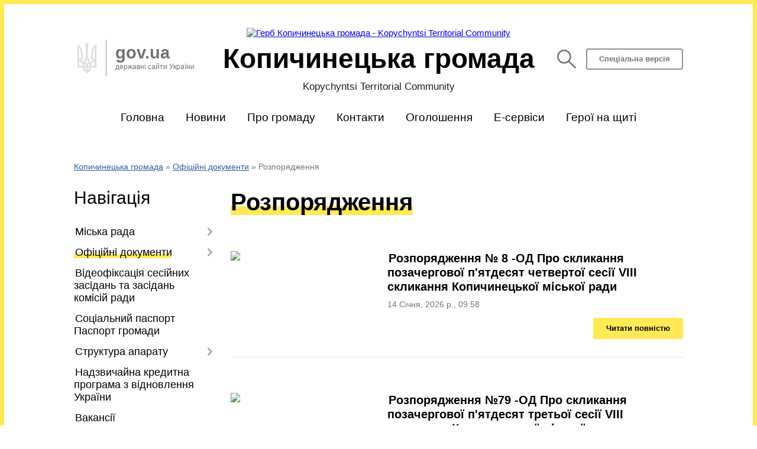

--- FILE ---
content_type: text/html; charset=UTF-8
request_url: https://kopychynecka-gromada.gov.ua/rozporyadzhennya-10-41-30-26-01-2021/
body_size: 14567
content:
<!DOCTYPE html>
<html lang="uk">
<head>
	<!--[if IE]><meta http-equiv="X-UA-Compatible" content="IE=edge"><![endif]-->
	<meta charset="utf-8">
	<meta name="viewport" content="width=device-width, initial-scale=1">
	<!--[if IE]><script>
		document.createElement('header');
		document.createElement('nav');
		document.createElement('main');
		document.createElement('section');
		document.createElement('article');
		document.createElement('aside');
		document.createElement('footer');
		document.createElement('figure');
		document.createElement('figcaption');
	</script><![endif]-->
	<title>Розпорядження | Копичинецька громада Kopychyntsi Territorial Community</title>
	<meta name="description" content="">
	<meta name="keywords" content="Розпорядження, |, Копичинецька, громада, Kopychyntsi, Territorial, Community">

	
		<meta property="og:image" content="https://rada.info/upload/users_files/04058380/gerb/heraldic-site.png">
					
		<link rel="apple-touch-icon" sizes="57x57" href="https://gromada.org.ua/apple-icon-57x57.png">
	<link rel="apple-touch-icon" sizes="60x60" href="https://gromada.org.ua/apple-icon-60x60.png">
	<link rel="apple-touch-icon" sizes="72x72" href="https://gromada.org.ua/apple-icon-72x72.png">
	<link rel="apple-touch-icon" sizes="76x76" href="https://gromada.org.ua/apple-icon-76x76.png">
	<link rel="apple-touch-icon" sizes="114x114" href="https://gromada.org.ua/apple-icon-114x114.png">
	<link rel="apple-touch-icon" sizes="120x120" href="https://gromada.org.ua/apple-icon-120x120.png">
	<link rel="apple-touch-icon" sizes="144x144" href="https://gromada.org.ua/apple-icon-144x144.png">
	<link rel="apple-touch-icon" sizes="152x152" href="https://gromada.org.ua/apple-icon-152x152.png">
	<link rel="apple-touch-icon" sizes="180x180" href="https://gromada.org.ua/apple-icon-180x180.png">
	<link rel="icon" type="image/png" sizes="192x192"  href="https://gromada.org.ua/android-icon-192x192.png">
	<link rel="icon" type="image/png" sizes="32x32" href="https://gromada.org.ua/favicon-32x32.png">
	<link rel="icon" type="image/png" sizes="96x96" href="https://gromada.org.ua/favicon-96x96.png">
	<link rel="icon" type="image/png" sizes="16x16" href="https://gromada.org.ua/favicon-16x16.png">
	<link rel="manifest" href="https://gromada.org.ua/manifest.json">
	<meta name="msapplication-TileColor" content="#ffffff">
	<meta name="msapplication-TileImage" content="https://gromada.org.ua/ms-icon-144x144.png">
	<meta name="theme-color" content="#ffffff">
	
	
		<meta name="robots" content="">
	
	<link href="https://fonts.googleapis.com/css?family=Merriweather:400i,700|Roboto:400,400i,700,700i&amp;subset=cyrillic-ext" rel="stylesheet">

    <link rel="preload" href="https://cdnjs.cloudflare.com/ajax/libs/font-awesome/5.9.0/css/all.min.css" as="style">
	<link rel="stylesheet" href="https://cdnjs.cloudflare.com/ajax/libs/font-awesome/5.9.0/css/all.min.css" integrity="sha512-q3eWabyZPc1XTCmF+8/LuE1ozpg5xxn7iO89yfSOd5/oKvyqLngoNGsx8jq92Y8eXJ/IRxQbEC+FGSYxtk2oiw==" crossorigin="anonymous" referrerpolicy="no-referrer" />
    
	<link rel="preload" href="//gromada.org.ua/themes/km/css/styles_vip.css?v=2.31" as="style">
	<link rel="stylesheet" href="//gromada.org.ua/themes/km/css/styles_vip.css?v=2.31">
	<link rel="stylesheet" href="//gromada.org.ua/themes/km/css/48446/theme_vip.css?v=1768867858">
	
		<!--[if lt IE 9]>
	<script src="https://oss.maxcdn.com/html5shiv/3.7.2/html5shiv.min.js"></script>
	<script src="https://oss.maxcdn.com/respond/1.4.2/respond.min.js"></script>
	<![endif]-->
	<!--[if gte IE 9]>
	<style type="text/css">
		.gradient { filter: none; }
	</style>
	<![endif]-->

</head>
<body class="">

	<a href="#top_menu" class="skip-link link" aria-label="Перейти до головного меню (Alt+1)" accesskey="1">Перейти до головного меню (Alt+1)</a>
	<a href="#left_menu" class="skip-link link" aria-label="Перейти до бічного меню (Alt+2)" accesskey="2">Перейти до бічного меню (Alt+2)</a>
    <a href="#main_content" class="skip-link link" aria-label="Перейти до головного вмісту (Alt+3)" accesskey="3">Перейти до текстового вмісту (Alt+3)</a>




	
	<div class="wrap">
		
		<header>
			<div class="logo">
				<a href="https://kopychynecka-gromada.gov.ua/" id="logo" class="form_2">
					<img src="https://rada.info/upload/users_files/04058380/gerb/heraldic-site.png" alt="Герб Копичинецька громада - Kopychyntsi Territorial Community">
				</a>
			</div>
			<div class="title">
				<div class="slogan_1">Копичинецька громада</div>
				<div class="slogan_2">Kopychyntsi Territorial Community</div>
			</div>
			<div class="gov_ua_block">
				<img src="//gromada.org.ua/themes/km/img/gerb.png" class="gerb" alt="Малий Герб України">
				<div class="title">
					gov.ua <br>
					<span>державні сайти України</span>
				</div>
			</div>
						<div class="alt_link">
				<a href="#" class="btn" rel="nofollow" alt="Версія для людей з вадами зору" onclick="return set_special('f7a81692bc49b5a9ab7c07dc2f2e9da5d2dd02cb');">Спеціальна версія</a>
			</div>
			<div class="head_search">
				<a href="https://kopychynecka-gromada.gov.ua/search/" class="show_search" title="Відкрити форму для пошуку"><img class="svg ico" src="//gromada.org.ua/themes/km/img/ico/search_ico.svg"></a>
			</div>
						
		</header>
		
		<section class="top_nav">
			<nav class="main_menu" id="top_menu">
				<ul>
										<li class="">
						<a href="https://kopychynecka-gromada.gov.ua/main/"><span>Головна</span></a>
																	</li>
										<li class="">
						<a href="https://kopychynecka-gromada.gov.ua/news/"><span>Новини</span></a>
																	</li>
										<li class=" has-sub">
						<a href="https://kopychynecka-gromada.gov.ua/pro-gromadu-09-46-30-15-01-2026/"><span>Про громаду</span></a>
												<button onclick="return show_next_level(this);" aria-label="Показати підменю"></button>
																		<ul>
														<li>
								<a href="https://kopychynecka-gromada.gov.ua/photo/">Фотогалерея</a>
																							</li>
														<li>
								<a href="https://kopychynecka-gromada.gov.ua/promo-video-gromadi-09-09-21-28-08-2021/">Промо відео Громади</a>
																							</li>
														<li>
								<a href="https://kopychynecka-gromada.gov.ua/structure/">Картка громади</a>
																							</li>
																				</ul>
											</li>
										<li class="">
						<a href="https://kopychynecka-gromada.gov.ua/feedback/"><span>Контакти</span></a>
																	</li>
										<li class="">
						<a href="https://kopychynecka-gromada.gov.ua/ogoloshennya-22-50-07-17-05-2019/"><span>Оголошення</span></a>
																	</li>
										<li class="">
						<a href="https://kopychynecka-gromada.gov.ua/eservisi-13-10-45-01-03-2024/"><span>E-сервіси</span></a>
																	</li>
										<li class="">
						<a href="https://kopychynecka-gromada.gov.ua/geroi-na-schiti-09-40-33-15-01-2026/"><span>Герої на щиті</span></a>
																	</li>
														</ul>
			</nav>
			&nbsp;
			<button class="menu-button" id="open-button"><i class="fas fa-bars"></i> Меню сайту</button>
							
		</section>
				
		<section class="bread_crumbs">
		<div xmlns:v="http://rdf.data-vocabulary.org/#"><a href="/">Копичинецька громада</a> &raquo; <a href="/oficijni-dokumenti-11-38-53-11-01-2021/">Офіційні документи</a> &raquo; <span aria-current="page">Розпорядження</span> </div>
	</section>
	
	<section class="center_block">
		<div class="row">
			<div class="grid-25 fr">
				<aside>
				
									
					<div class="sidebar_title">Навігація</div>
					
					<nav class="sidebar_menu" id="left_menu">
						<ul>
														<li class=" has-sub">
								<a href="https://kopychynecka-gromada.gov.ua/golova-gromadi-20-44-26-28-01-2019/"><span>Міська рада</span></a>
																<button onclick="return show_next_level(this);" aria-label="Показати підменю"></button>
																								<ul>
																		<li class="">
										<a href="https://kopychynecka-gromada.gov.ua/miskij-golova-19-56-28-04-02-2019/"><span>Голова громади</span></a>
																													</li>
																		<li class="">
										<a href="https://kopychynecka-gromada.gov.ua/sekretar-radi-20-00-08-04-02-2019/"><span>Секретар міської ради</span></a>
																													</li>
																		<li class="">
										<a href="https://kopychynecka-gromada.gov.ua/zastupniki-20-00-55-04-02-2019/"><span>Заступники міського голови</span></a>
																													</li>
																		<li class="">
										<a href="https://kopychynecka-gromada.gov.ua/sekretar-vikonkomu-20-02-05-04-02-2019/"><span>Керуючий справами (секретар) виконавчого комітету</span></a>
																													</li>
																		<li class="">
										<a href="https://kopychynecka-gromada.gov.ua/starosti-20-02-39-04-02-2019/"><span>Старости</span></a>
																													</li>
																		<li class="">
										<a href="https://kopychynecka-gromada.gov.ua/deputatskij-korpus-21-02-09-28-01-2019/"><span>Депутатський склад</span></a>
																													</li>
																		<li class="">
										<a href="https://kopychynecka-gromada.gov.ua/vikonavchij-komitet-16-40-01-04-02-2019/"><span>Виконавчий комітет</span></a>
																													</li>
																		<li class="">
										<a href="https://kopychynecka-gromada.gov.ua/zvorotnij-zvyazok-08-35-25-27-04-2023/"><span>ЗВОРОТНІЙ ЗВ'ЯЗОК</span></a>
																													</li>
																										</ul>
															</li>
														<li class="active has-sub">
								<a href="https://kopychynecka-gromada.gov.ua/oficijni-dokumenti-11-38-53-11-01-2021/"><span>Офіційні документи</span></a>
																<button onclick="return show_next_level(this);" aria-label="Показати підменю"></button>
																								<ul>
																		<li class="">
										<a href="https://kopychynecka-gromada.gov.ua/docs/"><span>Рішення сесій</span></a>
																													</li>
																		<li class="">
										<a href="https://kopychynecka-gromada.gov.ua/proekti-rishen-04-25-43-20-03-2021/"><span>Проекти рішень</span></a>
																													</li>
																		<li class="">
										<a href="https://kopychynecka-gromada.gov.ua/protokoli-sesij-15-52-44-25-11-2020/"><span>Протоколи сесій</span></a>
																													</li>
																		<li class="">
										<a href="https://kopychynecka-gromada.gov.ua/rishennya-vikonavchogo-komitetu-15-07-31-09-02-2021/"><span>Рішення виконавчого комітету</span></a>
																													</li>
																		<li class="active">
										<a href="https://kopychynecka-gromada.gov.ua/rozporyadzhennya-10-41-30-26-01-2021/"><span>Розпорядження</span></a>
																													</li>
																		<li class="">
										<a href="https://kopychynecka-gromada.gov.ua/zrazki-dokumentiv-ta-deklaracij-10-12-44-21-07-2021/"><span>Зразки заяв та декларацій</span></a>
																													</li>
																										</ul>
															</li>
														<li class="">
								<a href="https://kopychynecka-gromada.gov.ua/sesijni-zasidannya-ta-zasidannya-komisij-11-35-04-26-09-2024/"><span>Відеофіксація сесійних засідань та засідань комісій ради</span></a>
																							</li>
														<li class="">
								<a href="https://kopychynecka-gromada.gov.ua/pasport-gromadi-21-03-22-28-01-2019/"><span>Соціальний паспорт Паспорт громади</span></a>
																							</li>
														<li class=" has-sub">
								<a href="https://kopychynecka-gromada.gov.ua/struktura-aparatu-otg-16-20-14-04-02-2019/"><span>Структура апарату</span></a>
																<button onclick="return show_next_level(this);" aria-label="Показати підменю"></button>
																								<ul>
																		<li class=" has-sub">
										<a href="https://kopychynecka-gromada.gov.ua/viddil-osviti-kulturi-sim’i-molodi-ta--sportu-11-58-40-25-11-2019/"><span>Гуманітарний відділ</span></a>
																				<button onclick="return show_next_level(this);" aria-label="Показати підменю"></button>
																														<ul>
																						<li><a href="https://kopychynecka-gromada.gov.ua/ochischennya-vladi-15-23-17-12-03-2020/"><span>Очищення влади</span></a></li>
																						<li><a href="https://kopychynecka-gromada.gov.ua/nakazi-11-24-41-13-03-2020/"><span>Накази</span></a></li>
																						<li><a href="https://kopychynecka-gromada.gov.ua/struktura-aparatu-viddilu-osviti-kulturi-sim’i-molodi-ta--sportu-16-28-56-25-11-2019/"><span>Структура  відділу освіти, культури, сім’ї, молоді та   спорту</span></a></li>
																						<li><a href="https://kopychynecka-gromada.gov.ua/posadovi-instrukcii-pracivnikiv-viddilu-osviti-kulturi-simi-molodi-ta-sportu-kopichineckoi-miskoi-radi-15-12-35-28-04-2020/"><span>Посадові інструкції працівників відділу освіти, культури, сім'ї, молоді та спорту Копичинецької міської ради</span></a></li>
																						<li><a href="https://kopychynecka-gromada.gov.ua/normativnopravova-baza-16-32-32-28-01-2020/"><span>Нормативно-правова база</span></a></li>
																						<li><a href="https://kopychynecka-gromada.gov.ua/publichni-zakupivli-10-59-32-08-05-2020/"><span>Публічні закупівлі</span></a></li>
																						<li><a href="https://kopychynecka-gromada.gov.ua/bjudzhet-16-33-37-06-04-2020/"><span>БЮДЖЕТ</span></a></li>
																						<li><a href="https://kopychynecka-gromada.gov.ua/osvitnya-merezha-kopichineckoi-otg-15-25-23-17-01-2020/"><span>Освітня мережа Копичинецької ОТГ</span></a></li>
																																</ul>
																			</li>
																										</ul>
															</li>
														<li class="">
								<a href="https://kopychynecka-gromada.gov.ua/nadzvichajna-kreditna-programa-z-vidnovlennya-ukraini-16-35-55-06-02-2025/"><span>Надзвичайна кредитна програма з відновлення України</span></a>
																							</li>
														<li class="">
								<a href="https://kopychynecka-gromada.gov.ua/vakansii-09-32-03-21-02-2020/"><span>Вакансії</span></a>
																							</li>
														<li class=" has-sub">
								<a href="javascript:;"><span>Регуляторна політика</span></a>
																<button onclick="return show_next_level(this);" aria-label="Показати підменю"></button>
																								<ul>
																		<li class="">
										<a href="https://kopychynecka-gromada.gov.ua/plan-pidgotovki-21-12-23-22-05-2019/"><span>План діяльності з підготовки проєктів регуляторних актів</span></a>
																													</li>
																		<li class="">
										<a href="https://kopychynecka-gromada.gov.ua/povidmlennya-pro-opriljudnennya-proektiv-21-08-49-22-05-2019/"><span>Повідомлення про оприлюднення проектів</span></a>
																													</li>
																		<li class="">
										<a href="https://kopychynecka-gromada.gov.ua/proekti-ta-analiz-regulyatornogo-vplivu-21-09-36-22-05-2019/"><span>Проекти та аналіз регуляторного впливу</span></a>
																													</li>
																		<li class="">
										<a href="https://kopychynecka-gromada.gov.ua/detalnij-plan-09-52-39-24-03-2020/"><span>Детальний план</span></a>
																													</li>
																										</ul>
															</li>
														<li class="">
								<a href="https://kopychynecka-gromada.gov.ua/strategichnij-plan-rozvitku-gromadi-14-31-30-14-02-2020/"><span>Стратегія розвитку 2020-2027</span></a>
																							</li>
														<li class=" has-sub">
								<a href="https://kopychynecka-gromada.gov.ua/konsultativnij-punkt-dlya-biznesu-kopichineckoi-otg-10-49-54-27-01-2020/"><span>Консультативний пункт для бізнесу Копичинецької ОТГ</span></a>
																<button onclick="return show_next_level(this);" aria-label="Показати підменю"></button>
																								<ul>
																		<li class="">
										<a href="https://kopychynecka-gromada.gov.ua/programa-pidtrimki-apk-na-2020-rik-12-58-19-19-06-2020/"><span>Програма підтримки АПК на 2020 рік</span></a>
																													</li>
																		<li class="">
										<a href="https://kopychynecka-gromada.gov.ua/vazhlivi-cifri-dlya-pidpriemciv-i-agrariiv-novi-umovi-vedennya-biznesu-na-sproschenij-sistemi-opodatkuvannya-09-15-48-28-05-2020/"><span>Важливі цифри для підприємців і аграріїв (нові умови ведення бізнесу на спрощеній системі оподаткування)</span></a>
																													</li>
																		<li class="">
										<a href="https://kopychynecka-gromada.gov.ua/korisna-informaciya-dlya-biznesu-v-umovah-karantinu-09-23-42-28-05-2020/"><span>Корисна інформація для бізнесу в умовах карантину</span></a>
																													</li>
																		<li class="">
										<a href="https://kopychynecka-gromada.gov.ua/rozmiri-podatkiv-yaki-splachuvatimut-fizichni-osobipidpriemci-u-2020-roci-09-36-13-21-05-2020/"><span>Розміри податків, які сплачуватимуть фізичні особи-підприємці у 2020 році</span></a>
																													</li>
																		<li class="">
										<a href="https://kopychynecka-gromada.gov.ua/derzhavna-programa-5-7-9-09-41-32-21-05-2020/"><span>ДЕРЖАВНА ПРОГРАМА 5, 7, 9%</span></a>
																													</li>
																		<li class="">
										<a href="https://kopychynecka-gromada.gov.ua/navchalnij-proekt-vid-znan-do-groshej-09-44-13-21-05-2020/"><span>Навчальний проєкт "Від знань до грошей"</span></a>
																													</li>
																										</ul>
															</li>
														<li class="">
								<a href="https://kopychynecka-gromada.gov.ua/programi-12-03-33-26-11-2019/"><span>Програми</span></a>
																							</li>
														<li class="">
								<a href="https://kopychynecka-gromada.gov.ua/rozporyadzhennya-13-11-51-26-11-2019/"><span>Розпорядження</span></a>
																							</li>
														<li class="">
								<a href="https://kopychynecka-gromada.gov.ua/plan-socialnoekonomichnogo-rozvitku-kopichineckoi-miskoi-ob’ednanoi-teritorialnoi-gromadi-na-2019-rik-09-26-20-26-04-2019/"><span>ПЛАН соціально-економічного розвитку Копичинецької міської об’єднаної територіальної громади  на 2020-2022 роки рік</span></a>
																							</li>
														<li class="">
								<a href="https://kopychynecka-gromada.gov.ua/mizhnarodna-spivpracya-17-05-34-24-02-2025/"><span>Міжнародна співпраця</span></a>
																							</li>
														<li class=" has-sub">
								<a href="https://kopychynecka-gromada.gov.ua/publichni-zakupivli-14-34-49-26-11-2019/"><span>Публічні закупівлі</span></a>
																<button onclick="return show_next_level(this);" aria-label="Показати підменю"></button>
																								<ul>
																		<li class="">
										<a href="https://kopychynecka-gromada.gov.ua/polozhennya-pro-dogovorni-zakupivli-15-09-11-26-11-2019/"><span>Положення про публічні закупівлі</span></a>
																													</li>
																		<li class="">
										<a href="https://kopychynecka-gromada.gov.ua/obgruntuvannya-tehnichnih-ta-yakisnih-harakteristik-predmeta-zakupivli-rozmiru-bjudzhetnogo-priznachennya-taabo-ochikuvanih-vartostej-predme-15-47-56-15-09-2023/"><span>Обґрунтування технічних та якісних характеристик предмета закупівлі, розміру бюджетного призначення та/або очікуваних вартостей предмета закупівлі</span></a>
																													</li>
																										</ul>
															</li>
														<li class=" has-sub">
								<a href="https://kopychynecka-gromada.gov.ua/reestraciya-10-43-14-29-11-2019/"><span>Державна реєстрація актів цивильного стану</span></a>
																<button onclick="return show_next_level(this);" aria-label="Показати підменю"></button>
																								<ul>
																		<li class="">
										<a href="https://kopychynecka-gromada.gov.ua/poryadok-provedennya-derzhavnoi-reestracii-smerti-14-49-30-20-01-2020/"><span>ПОРЯДОК проведення державної реєстрації смерті</span></a>
																													</li>
																		<li class="">
										<a href="https://kopychynecka-gromada.gov.ua/poryadok-provedennya-derzhavnoi-reestracii-shljubu-15-02-20-20-01-2020/"><span>ПОРЯДОК проведення державної реєстрації шлюбу</span></a>
																													</li>
																		<li class="">
										<a href="https://kopychynecka-gromada.gov.ua/normativnopravova-baza-11-01-57-29-11-2019/"><span>Нормативно-правова база</span></a>
																													</li>
																		<li class="">
										<a href="https://kopychynecka-gromada.gov.ua/organ-reestracii-miscya-prozhivannya-11-08-03-29-11-2019/"><span>Порядок реєстрації місця проживання та зняття з реєстрації місця проживання</span></a>
																													</li>
																		<li class="">
										<a href="https://kopychynecka-gromada.gov.ua/zrazok-zayav-11-11-40-29-11-2019/"><span>Зразок заяв</span></a>
																													</li>
																		<li class="">
										<a href="https://kopychynecka-gromada.gov.ua/poryadok-provedennya-derzhavnoi-reestracii-narodzhennya-ditini-09-49-19-20-01-2020/"><span>ПОРЯДОК проведення державної реєстрації народження дитини</span></a>
																													</li>
																										</ul>
															</li>
														<li class=" has-sub">
								<a href="https://kopychynecka-gromada.gov.ua/kopichinecka-teritorialna-viborcha-komisiya-16-41-56-07-09-2020/"><span>Копичинецька міська територіальна виборча комісія</span></a>
																<button onclick="return show_next_level(this);" aria-label="Показати підменю"></button>
																								<ul>
																		<li class="">
										<a href="https://kopychynecka-gromada.gov.ua/postanovi-reestracii-kandidativ-na-posadu-kopichineckogo-miskogo-golovi-ta-postanovi-reestracii-kandidativ-u-deputati-kopichineckoi-miskoi-radi-16-03-/"><span>Постанови реєстрації кандидатів на посаду Копичинецького міського голови та постанови реєстрації кандидатів у депутати Копичинецької міської ради</span></a>
																													</li>
																		<li class="">
										<a href="https://kopychynecka-gromada.gov.ua/pro-rozmir-groshovoi-zastavi-na-miscevih-viborah-25-zhovtnya-2020-roku-12-57-48-11-09-2020/"><span>Про розмір грошової застави на місцевих виборах 25 жовтня 2020 року</span></a>
																													</li>
																		<li class="">
										<a href="https://kopychynecka-gromada.gov.ua/do-uvagi-subektiv-viborchogo-procesu-proponuemo-kalendarnij-plan-osnovnih-organizacijnih-zahodiv-z-pidgotovki-ta-provedennya-miscevih-viboriv-25-zhovt/"><span>До уваги суб'єктів виборчого процесу пропонуємо Календарний план основних організаційних заходів з підготовки та проведення місцевих виборів 25 жовтня 2020 року</span></a>
																													</li>
																										</ul>
															</li>
														<li class="">
								<a href="https://kopychynecka-gromada.gov.ua/zapobigannya-korupcii-15-22-28-28-04-2020/"><span>Запобігання проявам корупції</span></a>
																							</li>
														<li class=" has-sub">
								<a href="https://kopychynecka-gromada.gov.ua/polozhennya-16-34-02-25-11-2019/"><span>Положення</span></a>
																<button onclick="return show_next_level(this);" aria-label="Показати підменю"></button>
																								<ul>
																		<li class="">
										<a href="https://kopychynecka-gromada.gov.ua/polozhennya-pro-viddil-osviti-kulturi-sim’i-molodi-ta--sportu-vikonavchogo-komitetu-kopichineckoi-miskoi-radi-16-35-34-25-11-2019/"><span>ПОЛОЖЕННЯ  про відділ освіти, культури, сім’ї, молоді та   спорту виконавчого комітету Копичинецької міської ради</span></a>
																													</li>
																		<li class="">
										<a href="https://kopychynecka-gromada.gov.ua/polozhennya-pro-viddil-budivnictva-zemelnih-vidnosin-ta-zhitlovokomunalnogo-gospodarstva-kopichineckoi-miskoi-radi-16-41-01-25-11-2019/"><span>ПОЛОЖЕННЯ про відділ будівництва, земельних відносин та житлово-комунального господарства Копичинецької міської ради</span></a>
																													</li>
																		<li class="">
										<a href="https://kopychynecka-gromada.gov.ua/polozhennya-pro-viddil-planovo-–-ekonomichnogo-rozvitku-kopichineckoi-miskoi-radi-16-42-53-25-11-2019/"><span>ПОЛОЖЕННЯ про відділ планово – економічного розвитку Копичинецької міської ради</span></a>
																													</li>
																		<li class="">
										<a href="https://kopychynecka-gromada.gov.ua/polozhennya-pro-viddil-pravovogo-zabezpechennya-kopichineckoi-miskoi-radi-16-45-09-25-11-2019/"><span>ПОЛОЖЕННЯ про відділ правового забезпечення Копичинецької міської ради</span></a>
																													</li>
																		<li class="">
										<a href="https://kopychynecka-gromada.gov.ua/polozhennya-pro-viddil-organizacijnoi-roboti-ta-dokumentoobigu-kopichineckoi-miskoi-radi-16-48-05-25-11-2019/"><span>ПОЛОЖЕННЯ про відділ організаційної роботи та документообігу Копичинецької міської ради</span></a>
																													</li>
																		<li class="">
										<a href="https://kopychynecka-gromada.gov.ua/p-o-l-o-zh-e-n-n-ya-pro-viddil-finansiv-buhgalterskogo-obliku-ta-zvitnosti-vikonavchogo-komitetu-kopichineckoi-miskoi-radi-otg-16-52-03-25-11-2019/"><span>П О Л О Ж Е Н Н Я про відділ фінансів, бухгалтерського обліку та звітності виконавчого комітету Копичинецької міської ради ОТГ</span></a>
																													</li>
																		<li class="">
										<a href="https://kopychynecka-gromada.gov.ua/polozhennya-pro-postijni-komisii-kopichineckoi-miskoi-radi-vosmogo-sklikannya-16-54-14-25-11-2019/"><span>Положення  про постійні комісії  Копичинецької міської ради восьмого скликання</span></a>
																													</li>
																		<li class="">
										<a href="https://kopychynecka-gromada.gov.ua/polozhennya-pro-premijuvannya-nadannya-materialnoi-dopomogi-pracivnikam-aparatu-upravlinnya-ta-vikonavchih-organiv-kopichineckoi-miskoi-radi-12-20-27-/"><span>ПОЛОЖЕННЯ про преміювання, надання матеріальної допомоги працівникам апарату управління та виконавчих органів Копичинецької міської ради</span></a>
																													</li>
																										</ul>
															</li>
														<li class=" has-sub">
								<a href="https://kopychynecka-gromada.gov.ua/centr-nadannya-administrativnih-poslug-08-59-25-04-08-2023/"><span>Центр Надання Адміністративних Послуг</span></a>
																<button onclick="return show_next_level(this);" aria-label="Показати підменю"></button>
																								<ul>
																		<li class=" has-sub">
										<a href="https://kopychynecka-gromada.gov.ua/administrativni-poslugi-viddilu-cnap-16-16-22-06-03-2024/"><span>Адміністративні послуги відділу ЦНАП</span></a>
																				<button onclick="return show_next_level(this);" aria-label="Показати підменю"></button>
																														<ul>
																						<li><a href="https://kopychynecka-gromada.gov.ua/poslugi-dracs-16-17-21-06-03-2024/"><span>Реєстрація актів цивільного стану (ДРАЦС)</span></a></li>
																						<li><a href="https://kopychynecka-gromada.gov.ua/reestraciya-miscya-prozhivannya-17-06-51-06-03-2024/"><span>Реєстрація місця проживання</span></a></li>
																						<li><a href="https://kopychynecka-gromada.gov.ua/zemleustrij-ta-kadastr-17-10-37-06-03-2024/"><span>Землеустрій та кадастр</span></a></li>
																						<li><a href="https://kopychynecka-gromada.gov.ua/zhitlovij-fond-17-11-05-06-03-2024/"><span>Житловий фонд</span></a></li>
																						<li><a href="https://kopychynecka-gromada.gov.ua/neruhome-majno-17-11-21-06-03-2024/"><span>Нерухоме майно</span></a></li>
																						<li><a href="https://kopychynecka-gromada.gov.ua/juridichni-osobi-fop-fizichni-osobipidpriemci-17-11-54-06-03-2024/"><span>Юридичні особи, ФОП (фізичні особи-підприємці)</span></a></li>
																						<li><a href="https://kopychynecka-gromada.gov.ua/socialnij-zahist-17-13-34-06-03-2024/"><span>Соціальний захист</span></a></li>
																						<li><a href="https://kopychynecka-gromada.gov.ua/veteranski-poslugi-17-14-40-06-03-2024/"><span>Ветеранські послуги</span></a></li>
																						<li><a href="https://kopychynecka-gromada.gov.ua/materinstvo-ta-ditinstvo-17-15-04-06-03-2024/"><span>Материнство та дитинство</span></a></li>
																						<li><a href="https://kopychynecka-gromada.gov.ua/usinovlennya-opika-ta-pikluvannya-17-16-25-06-03-2024/"><span>Усиновлення, опіка та піклування</span></a></li>
																						<li><a href="https://kopychynecka-gromada.gov.ua/blagoustrij-10-05-19-12-03-2024/"><span>Благоустрій</span></a></li>
																						<li><a href="https://kopychynecka-gromada.gov.ua/miscevi-poslugi-10-05-55-12-03-2024/"><span>Місцеві послуги</span></a></li>
																																</ul>
																			</li>
																		<li class="">
										<a href="https://kopychynecka-gromada.gov.ua/struktura-viddilu-16-46-59-06-03-2024/"><span>Структура відділу</span></a>
																													</li>
																		<li class="">
										<a href="https://kopychynecka-gromada.gov.ua/onlajn-zapis-15-35-14-19-12-2023/"><span>Онлайн запис</span></a>
																													</li>
																		<li class="">
										<a href="https://kopychynecka-gromada.gov.ua/galereya-16-23-47-19-12-2023/"><span>Галерея</span></a>
																													</li>
																		<li class="">
										<a href="https://kopychynecka-gromada.gov.ua/normativni-dokumenti-09-26-17-22-09-2023/"><span>Нормативні документи</span></a>
																													</li>
																										</ul>
															</li>
														<li class=" has-sub">
								<a href="https://kopychynecka-gromada.gov.ua/sluzhba-u-spravah-ditej-09-36-37-06-11-2024/"><span>Служба у справах дітей</span></a>
																<button onclick="return show_next_level(this);" aria-label="Показати підменю"></button>
																								<ul>
																		<li class="">
										<a href="https://kopychynecka-gromada.gov.ua/pro-sluzhbu-09-41-31-06-11-2024/"><span>Про службу</span></a>
																													</li>
																		<li class="">
										<a href="https://kopychynecka-gromada.gov.ua/struktura-10-00-43-06-11-2024/"><span>Структура</span></a>
																													</li>
																		<li class="">
										<a href="https://kopychynecka-gromada.gov.ua/pamyatki-10-04-50-06-11-2024/"><span>Памятки</span></a>
																													</li>
																										</ul>
															</li>
														<li class="">
								<a href="https://kopychynecka-gromada.gov.ua/kolektivnij-dogovir-na-20192022-roki-12-26-54-26-12-2019/"><span>Колективний договір на 2019-2022 роки</span></a>
																							</li>
														<li class="">
								<a href="https://kopychynecka-gromada.gov.ua/chortkivskij-rajonnij-sektor-№-3-filii-derzhavnoi-ustanovi-centr-probacii-v-ternopilskij-oblasti-10-48-01-12-10-2022/"><span>Чортківський районний сектор № 3 філії Державної установи «Центр пробації» в Тернопільській області</span></a>
																							</li>
														<li class="">
								<a href="https://kopychynecka-gromada.gov.ua/mkp-gospodar-14-39-57-23-05-2022/"><span>МКП Господар</span></a>
																							</li>
														<li class="">
								<a href="https://kopychynecka-gromada.gov.ua/kp-ekoservis-08-38-57-20-01-2023/"><span>КП "Екосервіс"</span></a>
																							</li>
														<li class="">
								<a href="https://kopychynecka-gromada.gov.ua/translyacii-sesijnih-zasidan-15-13-59-26-01-2022/"><span>Трансляції сесійних засідань</span></a>
																							</li>
														<li class="">
								<a href="https://kopychynecka-gromada.gov.ua/fond-socialnogo-strahuvannya-ukrainciv-12-03-37-25-08-2021/"><span>Фонд Соціального Страхування українців</span></a>
																							</li>
														<li class="">
								<a href="https://kopychynecka-gromada.gov.ua/protidiya-domashnomu-ta-genderno-zumovlenomu-nasilstvu-14-02-49-21-12-2023/"><span>Протидія домашньому та гендерно зумовленому насильству</span></a>
																							</li>
														<li class="">
								<a href="https://kopychynecka-gromada.gov.ua/viddil-budivnictva-zemelnih-vidnosin-ta-zhitlovokomunalnogo-gospodarstva-kopichineckoi-miskoi-radi-15-34-13-24-01-2025/"><span>Відділ будівництва, земельних відносин та житлово-комунального господарства Копичинецької міської ради</span></a>
																							</li>
													</ul>
						
												
					</nav>

											<div class="sidebar_title">Публічні закупівлі</div>	
<div class="petition_block">

		<p><a href="https://kopychynecka-gromada.gov.ua/prozorro/" title="Публічні закупівлі Прозорро"><img src="//gromada.org.ua/themes/km/img/prozorro_logo.png?v=2025" alt="Prozorro"></a></p>
	
	
	
</div>									
											<div class="sidebar_title">Особистий кабінет користувача</div>

<div class="petition_block">

		<div class="alert alert-warning">
		Ви не авторизовані. Для того, щоб мати змогу створювати або підтримувати петиції<br>
		<a href="#auth_petition" class="open-popup add_petition btn btn-yellow btn-small btn-block" style="margin-top: 10px;"><i class="fa fa-user"></i> авторизуйтесь</a>
	</div>
		
			<h2 style="margin: 30px 0;">Система петицій</h2>
		
					<div class="none_petition">Немає петицій, за які можна голосувати</div>
						
		
	
</div>
					
											<div class="sidebar_title">Черга в садочок</div>
						<div class="records_block">
							<p><a href="https://kopychynecka-gromada.gov.ua/queue/" class="btn btn-large btn-block btn-yellow"><i class="fas fa-child"></i> Подати документи</a></p>
							<p><a href="https://kopychynecka-gromada.gov.ua/queue_search/" class="btn btn-small btn-grey"><i class="fas fa-search"></i> Перевірити стан заявки</a></p>
						</div>
					
					
											<div class="sidebar_title">Звернення до посадовця</div>

<div class="appeals_block">

	
		
		<div class="row sidebar_persons">
						<div class="grid-30">
				<div class="one_sidebar_person">
					<div class="img"><a href="https://kopychynecka-gromada.gov.ua/persons/508/"><img src="https://rada.info/upload/users_files/04058380/deputats/120231016_3360214907366798_2057006305756795470_n_1.jpg" alt="Келічавий Богдан Вікторович - Міський голова"></a></div>
					<div class="title"><a href="https://kopychynecka-gromada.gov.ua/persons/508/">Келічавий Богдан Вікторович</a></div>
				</div>
			</div>
						<div class="grid-30">
				<div class="one_sidebar_person">
					<div class="img"><a href="https://kopychynecka-gromada.gov.ua/persons/509/"><img src="https://rada.info/upload/users_files/04058380/deputats/122130678_3457924110957653_3015999234376715184_n_1.jpg" alt="Патола Андрій Зіновійович - Секретар ради"></a></div>
					<div class="title"><a href="https://kopychynecka-gromada.gov.ua/persons/509/">Патола Андрій Зіновійович</a></div>
				</div>
			</div>
						<div class="grid-30">
				<div class="one_sidebar_person">
					<div class="img"><a href="https://kopychynecka-gromada.gov.ua/persons/604/"><img src="https://rada.info/upload/users_files/04058380/deputats/photo_2021-03-08_12-22-06.jpg" alt="Барабаш Віталій Олегович - Заступник міського голови"></a></div>
					<div class="title"><a href="https://kopychynecka-gromada.gov.ua/persons/604/">Барабаш Віталій Олегович</a></div>
				</div>
			</div>
						<div class="grid-30">
				<div class="one_sidebar_person">
					<div class="img"><a href="https://kopychynecka-gromada.gov.ua/persons/606/"><img src="https://rada.info/upload/users_files/04058380/deputats/photo_2021-03-09_09-19-35.jpg" alt="Елиїв Тарас Андрійович - Керуючий справами виконавчого комітету"></a></div>
					<div class="title"><a href="https://kopychynecka-gromada.gov.ua/persons/606/">Елиїв Тарас Андрійович</a></div>
				</div>
			</div>
						<div class="clearfix"></div>
		</div>

						
				<p class="center appeal_cabinet"><a href="#auth_person" class="alert-link open-popup"><i class="fas fa-unlock-alt"></i> Кабінет посадової особи</a></p>
			
	
</div>					
										<div id="banner_block">

						<p><a rel="nofollow" href="https://www.president.gov.ua/" target="_blank"><img alt="Президент України" src="https://rada.info/upload/users_files/04058380/29b593c5bdec17f1c57dc6bfd06557b4.jpg" style="width: 264px; height: 137px;" /></a><a rel="nofollow" href="https://www.kmu.gov.ua"><img alt="Урядовий портал" src="https://rada.info/upload/users_files/04058380/ef7fed90453454e524d47e35ebfc2bb3.jpg" style="width: 264px; height: 137px;" /></a><a rel="nofollow" href="https://rada.gov.ua"><img alt="ВЕРХОВНА РАДА УКРАЇНИ" src="https://rada.info/upload/users_files/04058380/bf73cb2acd51a0499b0856b7fbb1e8d6.jpg" style="width: 264px; height: 137px;" /></a><a rel="nofollow" href="http://www.oda.te.gov.ua/" target="_blank"><img alt="Тернопільська обласна державна адміністрація" src="https://rada.info/upload/users_files/04058380/986a347825fe1f213e82bfb4c97f7234.png" style="width: 264px; height: 163px;" /></a><br />
<a rel="nofollow" href="https://auc.org.ua/" target="_blank"><img alt="Фото без опису" src="https://rada.info/upload/users_files/04058380/41bcb06062247904de0c41aa57127477.jpg" style="width: 100px; height: 100px;" /></a>&nbsp;<a rel="nofollow" href="https://hromady.org/"><img alt="Фото без опису" src="https://rada.info/upload/users_files/04058380/8ab8fd2364954ad5f4fd670297e0b283.jpg" style="width: 100px; height: 100px;" /></a></p>

<p><img alt="Тернопільський ЦРМС" src="https://rada.info/upload/users_files/04058380/b1b40992356a586404d16fcb887b949a.png" style="width: 264px; height: 103px;" /></p>

<p><a rel="nofollow" href="https://www.facebook.com/kopychyntsi.consultative.office.for.business/" target="_blank"><img alt="Фото без опису" src="https://rada.info/upload/users_files/04058380/531b3731575360e0cf7fa2dda94ba903.jpg" style="width: 300px; height: 88px;" /></a></p>

<p><a rel="nofollow" href="https://legalaid.gov.ua/"><img alt="Фото без опису" src="https://rada.info/upload/users_files/04058380/14666c3ca90fd74eed9c5530987eef47.png" style="width: 100px; height: 69px;" /></a>&nbsp;&nbsp;<a rel="nofollow" href="https://online.minjust.gov.ua"><img alt="Он-лайн будинок юстиції" src="https://rada.info/upload/users_files/04058380/8d199dc089b6d91fb9b2972a93ad2df4.jpg" style="width: 96px; height: 70px;" /></a></p>

<p><a rel="nofollow" href="https://www.wunu.edu.ua/educational-subdivisions/faculty/feu/department-mpup-feu/106-kafedra-menedzhmentu-organzacyi-ta-nnovacynogo-pdpriyemnictva.html#"><img alt="Фото без опису" src="https://rada.info/upload/users_files/04058380/1f86ce51b16a24e95de23ce15cd0a539.png" style="width: 400px; height: 86px;" /></a></p>
						<div class="clearfix"></div>

						
						<div class="clearfix"></div>

					</div>
				
				</aside>
			</div>
			<div class="grid-75">

				<main id="main_content">

																		<h1>Розпорядження</h1>
    


<div class="clearfix"></div>

	
	<div class="row news">
									<div class="grid-100">
					<div class="one_news_col">
						<div class="row">
							<div class="grid-30">
																<a href="https://kopychynecka-gromada.gov.ua/news/1768377598/" class="news_img">
									<img src="https://rada.info/upload/users_files/04058380/8628e2b3af339d64a7856a769062f2ca.jpg">
									<span class="mask">
										<img class="svg ico" src="//gromada.org.ua/themes/km/img/ico/news_ico.svg">
									</span>
								</a>
															</div>
							<div class="grid-70">
								<div class="news_title">
									<a href="https://kopychynecka-gromada.gov.ua/news/1768377598/">Розпорядження № 8 -ОД Про скликання позачергової п'ятдесят четвертої сесії VIII скликання Копичинецької міської ради</a>
								</div>
								<div class="news_date">
									14 Січня, 2026 р., 09:58
								</div>
								<div class="news_preview">
									
								</div>
								<div class="news_read_more">
									<a href="https://kopychynecka-gromada.gov.ua/news/1768377598/" class="btn btn-yellow">Читати повністю</a>
								</div>
							</div>
							<div class="clearfix"></div>
						</div>
					</div>
				</div>
												<div class="grid-100">
					<div class="one_news_col">
						<div class="row">
							<div class="grid-30">
																<a href="https://kopychynecka-gromada.gov.ua/news/1767014563/" class="news_img">
									<img src="https://rada.info/upload/users_files/04058380/5059bd8447b1971a51708825c54ee52a.jpg">
									<span class="mask">
										<img class="svg ico" src="//gromada.org.ua/themes/km/img/ico/news_ico.svg">
									</span>
								</a>
															</div>
							<div class="grid-70">
								<div class="news_title">
									<a href="https://kopychynecka-gromada.gov.ua/news/1767014563/">Розпорядження №79 -ОД Про скликання позачергової п'ятдесят третьої  сесії VIII скликання Копичинецької міської ради</a>
								</div>
								<div class="news_date">
									29 Грудня, 2025 р., 15:17
								</div>
								<div class="news_preview">
									
								</div>
								<div class="news_read_more">
									<a href="https://kopychynecka-gromada.gov.ua/news/1767014563/" class="btn btn-yellow">Читати повністю</a>
								</div>
							</div>
							<div class="clearfix"></div>
						</div>
					</div>
				</div>
												<div class="grid-100">
					<div class="one_news_col">
						<div class="row">
							<div class="grid-30">
																<a href="https://kopychynecka-gromada.gov.ua/news/1765290013/" class="news_img">
									<img src="https://rada.info/upload/users_files/04058380/4a3f43946a9b46a1da47fd4f17c0700f.jpg">
									<span class="mask">
										<img class="svg ico" src="//gromada.org.ua/themes/km/img/ico/news_ico.svg">
									</span>
								</a>
															</div>
							<div class="grid-70">
								<div class="news_title">
									<a href="https://kopychynecka-gromada.gov.ua/news/1765290013/">Розпорядження №74 -ОД Про скликання п'ятдесят другої сесії VIII скликання Копичинецької міської ради</a>
								</div>
								<div class="news_date">
									09 Грудня, 2025 р., 16:14
								</div>
								<div class="news_preview">
									
								</div>
								<div class="news_read_more">
									<a href="https://kopychynecka-gromada.gov.ua/news/1765290013/" class="btn btn-yellow">Читати повністю</a>
								</div>
							</div>
							<div class="clearfix"></div>
						</div>
					</div>
				</div>
												<div class="grid-100">
					<div class="one_news_col">
						<div class="row">
							<div class="grid-30">
																<a href="https://kopychynecka-gromada.gov.ua/news/1762852257/" class="news_img">
									<img src="https://rada.info/upload/users_files/04058380/c0e929c66f2d3d89410d6135004b408a.jpg">
									<span class="mask">
										<img class="svg ico" src="//gromada.org.ua/themes/km/img/ico/news_ico.svg">
									</span>
								</a>
															</div>
							<div class="grid-70">
								<div class="news_title">
									<a href="https://kopychynecka-gromada.gov.ua/news/1762852257/">РОЗПОРЯДЖЕННЯ № 68 - ОД  Про скликання п’ятдесят першої сесії VIII скликання Копичинецької міської ради</a>
								</div>
								<div class="news_date">
									11 Листопада, 2025 р., 11:04
								</div>
								<div class="news_preview">
									
								</div>
								<div class="news_read_more">
									<a href="https://kopychynecka-gromada.gov.ua/news/1762852257/" class="btn btn-yellow">Читати повністю</a>
								</div>
							</div>
							<div class="clearfix"></div>
						</div>
					</div>
				</div>
												<div class="grid-100">
					<div class="one_news_col">
						<div class="row">
							<div class="grid-30">
																<a href="https://kopychynecka-gromada.gov.ua/news/1761828695/" class="news_img">
									<img src="https://rada.info/upload/users_files/04058380/f0f79143eb14a48e9a7f2b981c38bb98.jpg">
									<span class="mask">
										<img class="svg ico" src="//gromada.org.ua/themes/km/img/ico/news_ico.svg">
									</span>
								</a>
															</div>
							<div class="grid-70">
								<div class="news_title">
									<a href="https://kopychynecka-gromada.gov.ua/news/1761828695/">Розпорядження №66-ОД Про скасування засідання  п'ятдесят першої  сесії VIII скликання Копичинецької міської ради</a>
								</div>
								<div class="news_date">
									30 Жовтня, 2025 р., 14:36
								</div>
								<div class="news_preview">
									
								</div>
								<div class="news_read_more">
									<a href="https://kopychynecka-gromada.gov.ua/news/1761828695/" class="btn btn-yellow">Читати повністю</a>
								</div>
							</div>
							<div class="clearfix"></div>
						</div>
					</div>
				</div>
												<div class="grid-100">
					<div class="one_news_col">
						<div class="row">
							<div class="grid-30">
																<a href="https://kopychynecka-gromada.gov.ua/news/1761658876/" class="news_img">
									<img src="https://rada.info/upload/users_files/04058380/b66a8ceafa0a9cc6708b417fe2505af0.jpg">
									<span class="mask">
										<img class="svg ico" src="//gromada.org.ua/themes/km/img/ico/news_ico.svg">
									</span>
								</a>
															</div>
							<div class="grid-70">
								<div class="news_title">
									<a href="https://kopychynecka-gromada.gov.ua/news/1761658876/">Розпорядження №65-ОД Про скликання п'ятдесят першої  сесії VIII скликання Копичинецької міської ради</a>
								</div>
								<div class="news_date">
									28 Жовтня, 2025 р., 15:39
								</div>
								<div class="news_preview">
									
								</div>
								<div class="news_read_more">
									<a href="https://kopychynecka-gromada.gov.ua/news/1761658876/" class="btn btn-yellow">Читати повністю</a>
								</div>
							</div>
							<div class="clearfix"></div>
						</div>
					</div>
				</div>
												<div class="grid-100">
					<div class="one_news_col">
						<div class="row">
							<div class="grid-30">
																<a href="https://kopychynecka-gromada.gov.ua/news/1759219385/" class="news_img">
									<img src="https://rada.info/upload/users_files/04058380/3b183188bb34597fc914b9bbf43395b7.jpg">
									<span class="mask">
										<img class="svg ico" src="//gromada.org.ua/themes/km/img/ico/news_ico.svg">
									</span>
								</a>
															</div>
							<div class="grid-70">
								<div class="news_title">
									<a href="https://kopychynecka-gromada.gov.ua/news/1759219385/">Розпорядження №58 -ОД Про скликання п'ятдесятої сесії VIII скликання Копичинецької міської ради</a>
								</div>
								<div class="news_date">
									29 Вересня, 2025 р., 11:01
								</div>
								<div class="news_preview">
									
								</div>
								<div class="news_read_more">
									<a href="https://kopychynecka-gromada.gov.ua/news/1759219385/" class="btn btn-yellow">Читати повністю</a>
								</div>
							</div>
							<div class="clearfix"></div>
						</div>
					</div>
				</div>
												<div class="grid-100">
					<div class="one_news_col">
						<div class="row">
							<div class="grid-30">
																<a href="https://kopychynecka-gromada.gov.ua/news/1755505028/" class="news_img">
									<img src="https://rada.info/upload/users_files/04058380/9d5ed65a1b63b3d21990e2a172f25acc.jpg">
									<span class="mask">
										<img class="svg ico" src="//gromada.org.ua/themes/km/img/ico/news_ico.svg">
									</span>
								</a>
															</div>
							<div class="grid-70">
								<div class="news_title">
									<a href="https://kopychynecka-gromada.gov.ua/news/1755505028/">Розпорядження №53-ОД Про скликання дев'ятої сесії VIII скликання Копичинецької міської ради</a>
								</div>
								<div class="news_date">
									13 Серпня, 2025 р., 11:07
								</div>
								<div class="news_preview">
									
								</div>
								<div class="news_read_more">
									<a href="https://kopychynecka-gromada.gov.ua/news/1755505028/" class="btn btn-yellow">Читати повністю</a>
								</div>
							</div>
							<div class="clearfix"></div>
						</div>
					</div>
				</div>
												<div class="grid-100">
					<div class="one_news_col">
						<div class="row">
							<div class="grid-30">
																<a href="https://kopychynecka-gromada.gov.ua/news/1752065468/" class="news_img">
									<img src="https://rada.info/upload/users_files/04058380/53a0761b8b659b43a561af38eff66207.jpg">
									<span class="mask">
										<img class="svg ico" src="//gromada.org.ua/themes/km/img/ico/news_ico.svg">
									</span>
								</a>
															</div>
							<div class="grid-70">
								<div class="news_title">
									<a href="https://kopychynecka-gromada.gov.ua/news/1752065468/">Розпорядження №45 -ОД Про скликання сорок восьмої сесії VIII скликання Копичинецької міської ради</a>
								</div>
								<div class="news_date">
									04 Липня, 2025 р., 15:48
								</div>
								<div class="news_preview">
									
								</div>
								<div class="news_read_more">
									<a href="https://kopychynecka-gromada.gov.ua/news/1752065468/" class="btn btn-yellow">Читати повністю</a>
								</div>
							</div>
							<div class="clearfix"></div>
						</div>
					</div>
				</div>
												<div class="grid-100">
					<div class="one_news_col">
						<div class="row">
							<div class="grid-30">
																<a href="https://kopychynecka-gromada.gov.ua/news/1747891943/" class="news_img">
									<img src="https://rada.info/upload/users_files/04058380/6e451e34962949e89360b7922db20a74.jpg">
									<span class="mask">
										<img class="svg ico" src="//gromada.org.ua/themes/km/img/ico/news_ico.svg">
									</span>
								</a>
															</div>
							<div class="grid-70">
								<div class="news_title">
									<a href="https://kopychynecka-gromada.gov.ua/news/1747891943/">Розпорядження №31 -ОД Про скликання сорок сьомої сесії VIII скликання Копичинецької міської ради</a>
								</div>
								<div class="news_date">
									22 Травня, 2025 р., 08:30
								</div>
								<div class="news_preview">
									
								</div>
								<div class="news_read_more">
									<a href="https://kopychynecka-gromada.gov.ua/news/1747891943/" class="btn btn-yellow">Читати повністю</a>
								</div>
							</div>
							<div class="clearfix"></div>
						</div>
					</div>
				</div>
							<div class="clearfix"></div>
	</div>

	<div class="pageLister"><nav aria-label="Посторінкова навігація"><ul class="pagination"><li class="active"><a href="#" aria-current="page">1</a></li><li><a href="?p=2">2</a></li><li><a href="?p=3">3</a></li><li><a href="?p=4">4</a></li></ul></nav></div>	
											
				</main>
				
			</div>
			<div class="clearfix"></div>
		</div>
	</section>

	<footer>

		<div class="other_projects">
			<a href="https://gromada.org.ua/" target="_blank" rel="nofollow"><img src="https://rada.info/upload/footer_banner/b_gromada_new.png" alt="Веб-сайти для громад України - GROMADA.ORG.UA"></a>
			<a href="https://rda.org.ua/" target="_blank" rel="nofollow"><img src="https://rada.info/upload/footer_banner/b_rda_new.png" alt="Веб-сайти для районних державних адміністрацій України - RDA.ORG.UA"></a>
			<a href="https://rayrada.org.ua/" target="_blank" rel="nofollow"><img src="https://rada.info/upload/footer_banner/b_rayrada_new.png" alt="Веб-сайти для районних рад України - RAYRADA.ORG.UA"></a>
			<a href="https://osv.org.ua/" target="_blank" rel="nofollow"><img src="https://rada.info/upload/footer_banner/b_osvita_new.png?v=1" alt="Веб-сайти для відділів освіти та освітніх закладів - OSV.ORG.UA"></a>
			<a href="https://gromada.online/" target="_blank" rel="nofollow"><img src="https://rada.info/upload/footer_banner/b_other_new.png" alt="Розробка офіційних сайтів державним організаціям"></a>
		</div>
		
		<div class="row">
			<div class="grid-40 socials">
				<p>
					<a href="https://gromada.org.ua/rss/48446/" rel="nofollow" target="_blank" title="RSS-стрічка новин"><i class="fas fa-rss"></i></a>
										<a href="https://kopychynecka-gromada.gov.ua/feedback/#chat_bot" title="Наша громада в смартфоні"><i class="fas fa-robot"></i></a>
										<i class="fab fa-twitter"></i>					<a href="https://www.instagram.com/kopychyntsi_city_council" rel="nofollow" target="_blank" title="Сторінка Instagram"><i class="fab fa-instagram"></i></a>					<a href="https://www.facebook.com/m.rada.kopychyntsi/" rel="nofollow" target="_blank" title="Ми в Фейсбук"><i class="fab fa-facebook-f"></i></a>					<i class="fab fa-youtube"></i>					<i class="fab fa-telegram"></i>					<a href="https://kopychynecka-gromada.gov.ua/sitemap/" title="Мапа сайту"><i class="fas fa-sitemap"></i></a>
				</p>
				<p class="copyright">Копичинецька громада - 2019-2026 &copy; Весь контент доступний за ліцензією <a href="https://creativecommons.org/licenses/by/4.0/deed.uk" target="_blank" rel="nofollow">Creative Commons Attribution 4.0 International License</a>, якщо не зазначено інше.</p>
			</div>
			<div class="grid-20 developers">
				<a href="https://vlada.ua/" target="_blank" title="Розроблено на платформі Vlada.UA"><img src="//gromada.org.ua/themes/km/img/vlada_online.svg?v=ua" class="svg"></a><br>
				<span>офіційні сайти &laquo;під ключ&raquo;</span><br>
				для органів державної влади
			</div>
			<div class="grid-40 admin_auth_block">
								<p><a href="#auth_block" class="open-popup" title="Вхід в адмін-панель сайту"><i class="fa fa-lock"></i></a></p>
				<p class="sec"><a href="#auth_block" class="open-popup">Вхід для адміністратора</a></p>
				<div id="google_translate_element" style="text-align: left;width: 202px;float: right;margin-top: 13px;"></div>
							</div>
			<div class="clearfix"></div>
		</div>

	</footer>

	</div>

		
	




<script type="text/javascript" src="//gromada.org.ua/themes/km/js/jquery-3.6.0.min.js"></script>
<script type="text/javascript" src="//gromada.org.ua/themes/km/js/jquery-migrate-3.3.2.min.js"></script>
<script type="text/javascript" src="//gromada.org.ua/themes/km/js/icheck.min.js"></script>
<script type="text/javascript" src="//gromada.org.ua/themes/km/js/superfish.min.js?v=2"></script>



<script type="text/javascript" src="//gromada.org.ua/themes/km/js/functions_unpack.js?v=2.32"></script>
<script type="text/javascript" src="//gromada.org.ua/themes/km/js/hoverIntent.js"></script>
<script type="text/javascript" src="//gromada.org.ua/themes/km/js/jquery.magnific-popup.min.js"></script>
<script type="text/javascript" src="//gromada.org.ua/themes/km/js/jquery.mask.min.js"></script>


<script type="text/javascript" src="//translate.google.com/translate_a/element.js?cb=googleTranslateElementInit"></script>
<script type="text/javascript">
	function googleTranslateElementInit() {
		new google.translate.TranslateElement({
			pageLanguage: 'uk',
			includedLanguages: 'de,en,es,fr,pl,hu,bg,ro,da,lt',
			layout: google.translate.TranslateElement.InlineLayout.SIMPLE,
			gaTrack: true,
			gaId: 'UA-71656986-1'
		}, 'google_translate_element');
	}
</script>

<script>
  (function(i,s,o,g,r,a,m){i["GoogleAnalyticsObject"]=r;i[r]=i[r]||function(){
  (i[r].q=i[r].q||[]).push(arguments)},i[r].l=1*new Date();a=s.createElement(o),
  m=s.getElementsByTagName(o)[0];a.async=1;a.src=g;m.parentNode.insertBefore(a,m)
  })(window,document,"script","//www.google-analytics.com/analytics.js","ga");

  ga("create", "UA-71656986-1", "auto");
  ga("send", "pageview");

</script>

<script async
src="https://www.googletagmanager.com/gtag/js?id=UA-71656986-2"></script>
<script>
   window.dataLayer = window.dataLayer || [];
   function gtag(){dataLayer.push(arguments);}
   gtag("js", new Date());

   gtag("config", "UA-71656986-2");
</script>

	


<div style="display: none;">
								<div id="get_gromada_ban" class="dialog-popup s">

	<div class="logo"><img src="//gromada.org.ua/themes/km/img/logo.svg" class="svg"></div>
    <h4>Код для вставки на сайт</h4>
	
    <div class="form-group">
        <img src="//gromada.org.ua/gromada_orgua_88x31.png">
    </div>
    <div class="form-group">
        <textarea id="informer_area" class="form-control"><a href="https://gromada.org.ua/" target="_blank"><img src="https://gromada.org.ua/gromada_orgua_88x31.png" alt="Gromada.org.ua - веб сайти діючих громад України" /></a></textarea>
    </div>
	
</div>			<div id="auth_block" class="dialog-popup s">

	<div class="logo"><img src="//gromada.org.ua/themes/km/img/logo.svg" class="svg"></div>
    <h4>Вхід для адміністратора</h4>
    <form action="//gromada.org.ua/n/actions/" method="post">

		
        
        <div class="form-group">
            <label class="control-label" for="login">Логін: <span>*</span></label>
            <input type="text" class="form-control" name="login" id="login" value="" required>
        </div>
        <div class="form-group">
            <label class="control-label" for="password">Пароль: <span>*</span></label>
            <input type="password" class="form-control" name="password" id="password" value="" required>
        </div>
        <div class="form-group center">
            <input type="hidden" name="object_id" value="48446">
			<input type="hidden" name="back_url" value="https://kopychynecka-gromada.gov.ua/rozporyadzhennya-10-41-30-26-01-2021/">
			
            <button type="submit" class="btn btn-yellow" name="pAction" value="login_as_admin_temp">Авторизуватись</button>
        </div>

    </form>

</div>


			
							
								<div id="email_voting" class="dialog-popup m">

	<div class="logo"><img src="//gromada.org.ua/themes/km/img/logo.svg" class="svg"></div>
    <h4>Онлайн-опитування: </h4>

    <form action="//gromada.org.ua/n/actions/" method="post" enctype="multipart/form-data">

        <div class="alert alert-warning">
            <strong>Увага!</strong> З метою уникнення фальсифікацій Ви маєте підтвердити свій голос через E-Mail
        </div>

		
        <div class="form-group">
            <label class="control-label" for="voting_email">E-Mail: <span>*</span></label>
            <input type="email" class="form-control" name="email" id="voting_email" value="" required>
        </div>

        <div class="form-group center">
            <input type="hidden" name="answer_id" id="voting_anser_id" value="">
			<input type="hidden" name="back_url" value="https://kopychynecka-gromada.gov.ua/rozporyadzhennya-10-41-30-26-01-2021/">
			
            <input type="hidden" name="voting_id" value="">
            <button type="submit" name="pAction" value="get_voting" class="btn btn-yellow">Підтвердити голос</button> <a href="#" class="btn btn-grey close-popup">Скасувати</a>
        </div>

    </form>

</div>


		<div id="result_voting" class="dialog-popup m">

	<div class="logo"><img src="//gromada.org.ua/themes/km/img/logo.svg" class="svg"></div>
    <h4>Результати опитування</h4>

    <h3 id="voting_title"></h3>

    <canvas id="voting_diagram"></canvas>
    <div id="voting_results"></div>

    <div class="form-group center">
        <a href="#voting" class="open-popup btn btn-yellow"><i class="far fa-list-alt"></i> Всі опитування</a>
    </div>

</div>		
												<div id="voting_confirmed" class="dialog-popup s">

	<div class="logo"><img src="//gromada.org.ua/themes/km/img/logo.svg" class="svg"></div>
    <h4>Дякуємо!</h4>

    <div class="alert alert-success">Ваш голос було зараховано</div>

</div>


		
				<div id="add_appeal" class="dialog-popup m">

	<div class="logo"><img src="//gromada.org.ua/themes/km/img/logo.svg" class="svg"></div>
    <h4>Форма подання електронного звернення</h4>

	
    
    <form action="//gromada.org.ua/n/actions/" method="post" enctype="multipart/form-data">

        <div class="alert alert-info">
            <div class="row">
                <div class="grid-30">
                    <img src="" id="add_appeal_photo">
                </div>
                <div class="grid-70">
                    <div id="add_appeal_title"></div>
                    <div id="add_appeal_posada"></div>
                    <div id="add_appeal_details"></div>
                </div>
                <div class="clearfix"></div>
            </div>
        </div>

        <div class="row">
            <div class="grid-100">
                <div class="form-group">
                    <label for="add_appeal_name" class="control-label">Ваше прізвище, ім'я та по батькові: <span>*</span></label>
                    <input type="text" class="form-control" id="add_appeal_name" name="name" value="" required>
                </div>
            </div>
            <div class="grid-50">
                <div class="form-group">
                    <label for="add_appeal_email" class="control-label">Email: <span>*</span></label>
                    <input type="email" class="form-control" id="add_appeal_email" name="email" value="" required>
                </div>
            </div>
            <div class="grid-50">
                <div class="form-group">
                    <label for="add_appeal_phone" class="control-label">Контактний телефон:</label>
                    <input type="tel" class="form-control" id="add_appeal_phone" name="phone" value="">
                </div>
            </div>
            <div class="grid-100">
                <div class="form-group">
                    <label for="add_appeal_adress" class="control-label">Адреса проживання: <span>*</span></label>
                    <textarea class="form-control" id="add_appeal_adress" name="adress" required></textarea>
                </div>
            </div>
            <div class="clearfix"></div>
        </div>

        <hr>

        <div class="row">
            <div class="grid-100">
                <div class="form-group">
                    <label for="add_appeal_text" class="control-label">Текст звернення: <span>*</span></label>
                    <textarea rows="7" class="form-control" id="add_appeal_text" name="text" required></textarea>
                </div>
            </div>
            <div class="grid-100">
                <div class="form-group">
                    <label>
                        <input type="checkbox" name="public" value="y">
                        Публічне звернення (відображатиметься на сайті)
                    </label>
                </div>
            </div>
            <div class="grid-100">
                <div class="form-group">
                    <label>
                        <input type="checkbox" name="confirmed" value="y" required>
                        надаю згоду на обробку персональних даних
                    </label>
                </div>
            </div>
            <div class="clearfix"></div>
        </div>

        <div class="form-group center">
            <input type="hidden" name="deputat_id" id="add_appeal_id" value="">
			<input type="hidden" name="back_url" value="https://kopychynecka-gromada.gov.ua/rozporyadzhennya-10-41-30-26-01-2021/">
			
            <button type="submit" name="pAction" value="add_appeal_from_vip" class="btn btn-yellow">Подати звернення</button>
        </div>

    </form>

</div>


		
										<div id="auth_person" class="dialog-popup s">

	<div class="logo"><img src="//gromada.org.ua/themes/km/img/logo.svg" class="svg"></div>
    <h4>Авторизація в системі електронних звернень</h4>
    <form action="//gromada.org.ua/n/actions/" method="post">

		
        
        <div class="form-group">
            <label class="control-label" for="person_login">Email посадової особи: <span>*</span></label>
            <input type="email" class="form-control" name="person_login" id="person_login" value="" autocomplete="off" required>
        </div>
        <div class="form-group">
            <label class="control-label" for="person_password">Пароль: <span>*</span> <small>(надає адміністратор сайту)</small></label>
            <input type="password" class="form-control" name="person_password" id="person_password" value="" autocomplete="off" required>
        </div>
        <div class="form-group center">
            <input type="hidden" name="object_id" value="48446">
			<input type="hidden" name="back_url" value="https://kopychynecka-gromada.gov.ua/rozporyadzhennya-10-41-30-26-01-2021/">
			
            <button type="submit" class="btn btn-yellow" name="pAction" value="login_as_person">Авторизуватись</button>
        </div>

    </form>

</div>


					
							<div id="auth_petition" class="dialog-popup s">

	<div class="logo"><img src="//gromada.org.ua/themes/km/img/logo.svg" class="svg"></div>
    <h4>Авторизація в системі електронних петицій</h4>
    <form action="//gromada.org.ua/n/actions/" method="post">

		
        
        <div class="form-group">
            <input type="email" class="form-control" name="petition_login" id="petition_login" value="" placeholder="Email: *" autocomplete="off" required>
        </div>
        <div class="form-group">
            <input type="password" class="form-control" name="petition_password" id="petition_password" placeholder="Пароль: *" value="" autocomplete="off" required>
        </div>
        <div class="form-group center">
            <input type="hidden" name="gromada_id" value="48446">
			<input type="hidden" name="back_url" value="https://kopychynecka-gromada.gov.ua/rozporyadzhennya-10-41-30-26-01-2021/">
			
            <input type="hidden" name="petition_id" value="">
            <button type="submit" class="btn btn-yellow" name="pAction" value="login_as_petition">Авторизуватись</button>
        </div>
        			<div class="form-group" style="text-align: center;">
				Забулись пароль? <a class="open-popup" href="#forgot_password">Система відновлення пароля</a>
			</div>
			<div class="form-group" style="text-align: center;">
				Ще не зареєстровані? <a class="open-popup" href="#reg_petition">Реєстрація</a>
			</div>
		
    </form>

</div>


							<div id="reg_petition" class="dialog-popup">

	<div class="logo"><img src="//gromada.org.ua/themes/km/img/logo.svg" class="svg"></div>
    <h4>Реєстрація в системі електронних петицій</h4>
	
	<div class="alert alert-danger">
		<p>Зареєструватись можна буде лише після того, як громада підключить на сайт систему електронної ідентифікації. Наразі очікуємо підключення до ID.gov.ua. Вибачте за тимчасові незручності</p>
	</div>
	
    	
	<p>Вже зареєстровані? <a class="open-popup" href="#auth_petition">Увійти</a></p>

</div>


				<div id="forgot_password" class="dialog-popup s">

	<div class="logo"><img src="//gromada.org.ua/themes/km/img/logo.svg" class="svg"></div>
    <h4>Відновлення забутого пароля</h4>
    <form action="//gromada.org.ua/n/actions/" method="post">

		
        
        <div class="form-group">
            <input type="email" class="form-control" name="forgot_email" value="" placeholder="Email зареєстрованого користувача" required>
        </div>	
		
        <div class="form-group">
			<img id="forgot_img_captcha" src="//gromada.org.ua/upload/pre_captcha.png">
		</div>
		
        <div class="form-group">
            <label class="control-label" for="forgot_captcha">Результат арифм. дії: <span>*</span></label>
            <input type="text" class="form-control" name="forgot_captcha" id="forgot_captcha" value="" style="max-width: 120px; margin: 0 auto;" required>
        </div>
        <div class="form-group center">
            <input type="hidden" name="gromada_id" value="48446">
			<input type="hidden" name="captcha_code" id="forgot_captcha_code" value="163f1f4bbcd81fbaceb8a72c0e387ecc">
			
            <button type="submit" class="btn btn-yellow" name="pAction" value="forgot_password_from_gromada">Відновити пароль</button>
        </div>
        <div class="form-group center">
			Згадали авторизаційні дані? <a class="open-popup" href="#auth_petition">Авторизуйтесь</a>
		</div>

    </form>

</div>

<script type="text/javascript">
    $(document).ready(function() {
        
		$("#forgot_img_captcha").on("click", function() {
			var captcha_code = $("#forgot_captcha_code").val();
			var current_url = document.location.protocol +"//"+ document.location.hostname + document.location.pathname;
			$("#forgot_img_captcha").attr("src", "https://vlada.ua/ajax/?gAction=get_captcha_code&cc="+captcha_code+"&cu="+current_url+"&"+Math.random());
			return false;
		});
		
		
			
				
		
    });
</script>									
														
						
																	
	</div>
</body>
</html>